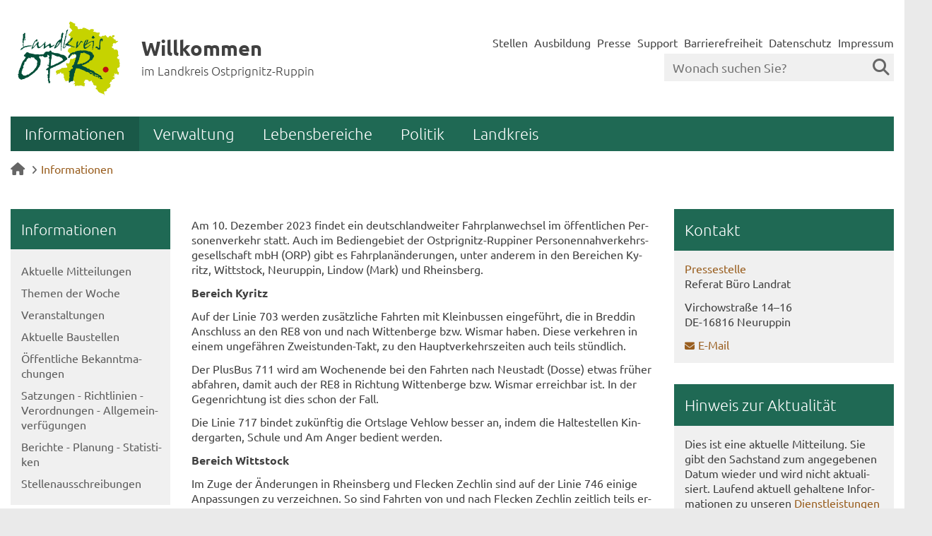

--- FILE ---
content_type: text/html; charset=iso-8859-15
request_url: https://www.ostprignitz-ruppin.de/index.php?ModID=7&FID=3039.4527.1&object=tx%7C3039.4527.1
body_size: 10763
content:
<!DOCTYPE HTML>
<html lang="de" class="frontend">
<head>
    <meta charset="ISO-8859-15">
			<title>ORP: Änderungen mit dem Fahrplanwechsel / Landkreis Ostprignitz-Ruppin</title>
		
	<!-- BR: Polyfill Silbentrennugn im Chrome -->
	<script src="/layout/_default/assets/js/mobile-detect.min.js"></script>
	
	<script>
	
	    var hyphenTestWord = "Silbentrennungsalgorithmus"; 
	    var md = new MobileDetect(window.navigator.userAgent);
	    if (md.phone()) {
	        hyphenTestWord = "FORCEHYPHENOPOLY"; 
	    }
	   
        var Hyphenopoly = {
        	require: {
        		"de": hyphenTestWord
        	},
        	setup: {
        		selectors: {
        			".main-row": {},
        			".jumbotron": {}
        		}
        	}
        };
    </script>
	<script src="/layout/_default/assets/js/hyphenopoly/Hyphenopoly_Loader.js"></script>
	
	
				<meta name="description" content="
 Am 10. Dezember 2023 findet ein deutschlandweiter Fahrplanwechsel im &ouml;ffentlichen Personenverkehr statt. Auch im&nbsp;Bediengebiet der Ostprignitz-Ruppiner Personennahverkehrsgesellschaft mbH (ORP) gibt es Fahrplan&auml;nderungen, unter anderem in den Bereichen Kyritz, Wittstock, Neuruppin, Lindow (Mark) und Rheinsberg.&nbsp;  
">
			<meta name="author" content="Landkreis Ostprignitz-Ruppin">
	<meta name="publisher" content="Landkreis Ostprignitz-Ruppin">
	<meta name="designer" content="Advantic Systemhaus GmbH">
	<meta name="copyright" content="&copy; 2026 ostprignitz-ruppin.de">
	<meta property="og:locale" content="de_DE">
    <meta property="og:site_name" content="Landkreis Ostprignitz-Ruppin"/>
			<meta property="og:title" content="ORP: Änderungen mit dem Fahrplanwechsel">
		<meta property="og:type" content="article">
		
		<meta property="article:published_time" content="2023-12-04">			<meta property="og:description" content="
 Am 10. Dezember 2023 findet ein deutschlandweiter Fahrplanwechsel im &ouml;ffentlichen Personenverkehr statt. Auch im&nbsp;Bediengebiet der Ostprignitz-Ruppiner Personennahverkehrsgesellschaft mbH (ORP) gibt es Fahrplan&auml;nderungen, unter anderem in den Bereichen Kyritz, Wittstock, Neuruppin, Lindow (Mark) und Rheinsberg.&nbsp;  
">
         		<meta property="og:image" content="https://www.ostprignitz-ruppin.de/layout/_default/assets/img/placeholder-1200x630.png">
		<meta property="og:image:alt" content="Landkreis Ostprignitz-Ruppin">
			<meta name="robots" content="index,follow">
		<meta name="viewport" content="width=device-width,initial-scale=1">
	
	<link rel="stylesheet" href="/layout/_default/cookie.css?__ts=1639038022"> 
	<link rel="stylesheet" href="/layout/_default/assets/js/slicknav/slicknav.min.css?__ts=1466579466">
	<link rel="stylesheet" href="/layout/_default/layout.css?__ts=1768874721">

	
	<style>
				body{
			font-size: 16px;
		}
				.primary-bg-color, a.btn, button.btn, input.btn, .btn a, .main-navigation .nlv_1 ul:after, .submenu .nlv_1 > li > a, hr{
			background-color: #1F6954;color: #FFFFFF;		}
				.primary-bg-color a, .primary-bg-color *, .main-navigation .nlv_2 a, .site-footer a.btn, .site-footer .btn, .site-footer .btn a{
			color: #FFFFFF;
		}
				.primary-text-color{
			color: #1F6954;
		}
				a{
			color: #995E1F;
		}
				.secondary-bg-color{
			background-color: #D3DB42;color: #333333;		}
				.secondary-bg-color a, .secondary-bg-color *{
			color: #333333;
		}
				.secondary-text-color{
			color: #333333;
		}
				.headerheight{
			height: 125px;
		}
		.logo.headerheight img{
			max-height: 125px;
		}
			</style>

	
		<link rel="stylesheet" media="screen" href="/layout/_default/assets/fonts/ubuntu.css">
	       

	
    <link rel="apple-touch-icon" sizes="180x180" href="/layout/_default/assets/favicon/apple-touch-icon.png?__ts=1570190097">
    <link rel="icon" type="image/png" sizes="32x32" href="/layout/_default/assets/favicon/favicon-32x32.png?__ts=1570190096">
    <link rel="icon" type="image/png" sizes="16x16" href="/layout/_default/assets/favicon/favicon-16x16.png?__ts=1570190096">
    <link rel="manifest" href="/layout/_default/assets/favicon/site.webmanifest?__ts=1570190096">
    <link rel="mask-icon" href="/layout/_default/assets/favicon/safari-pinned-tab.svg?__ts=1570190097" color="#004f39">
    <link rel="shortcut icon" href="/layout/_default/assets/favicon/favicon.ico?__ts=1570190097">
    <meta name="msapplication-TileColor" content="#00a300">
    <meta name="msapplication-TileImage" content="/layout/_default/assets/favicon/mstile-144x144.png">
    <meta name="msapplication-config" content="/layout/_default/assets/favicon/browserconfig.xml">
    <meta name="theme-color" content="#ffffff">

			<!--[if lt IE 9]>
			<script type="text/javascript" language="javascript" src="/layout/_default/assets/js/html5shiv-printshiv.js?__ts=1462190330"></script>
		<script type="text/javascript" language="javascript" src="/layout/_default/assets/js/html5shiv.min.js?__ts=1461653560"></script>
		<script type="text/javascript" language="javascript" src="/layout/_default/assets/js/IE7.js?__ts=1461653620"></script>
		<script type="text/javascript" language="javascript" src="/layout/_default/assets/js/respond.js?__ts=1462190330"></script>
	<![endif]-->

	
	<script src="/output/js/jquery/jquery-1.10.2.min.js"></script>
	<script src="/output/js/jquery/jquery-ui-1.10.4.min.js"></script>

	
	<script src="/output/js/ikiss/basic.min.js"></script>

	
	<link rel="stylesheet" href="/output/js/highslide/highslide.css">
	<script src="/output/js/highslide/highslide-full.packed.js"></script>
	<script src="/output/js/highslide/hs_config.js"></script>

	<script src="/layout/_default/assets/js/flexslider/jquery.flexslider-min.js?__ts=1473240142"></script>
	
	
	<script src="/layout/_default/assets/js/flexslider/jquery.flexslider-min.js?__ts=1473240142"></script>
	<script>
	$(window).load(function() {
		$('.titelbild-slider').flexslider({
			controlNav: true,
			directionNav: false,
			namespace: "ikiss-",
			fadeFirstSlide: false,
			pausePlay: false,
			prevText: "zur&uuml;ck",
			nextText: "vor",
			pauseText: "<i aria-hidden='true' class='fas fa-pause' title='Pause'></i><span class='sr-only'>Pause</span>",
			playText:"<i aria-hidden='true' class='fas fa-play' title='Animation starten'></i><span class='sr-only'>Animation starten</span>",
			start: function() { $('.ikiss-control-nav').attr('ikissedit', 'nav|3033.1|layout'); }
		});
		$('.titelbild-slider').addClass('loaded');
	});
	</script>


	</head>
<body id="start" class=" pagewidth-wide dropdown-menu">
    <div class="sprungziel">
		<strong>Sprungziele</strong>
		<ul>
			<li><a href="#sprungziel_kurzmenu" title="direkt zum Kurzmen&uuml; springen">zum Kurzmen&uuml;</a></li>
			<li><a href="#sprungziel_volltextsuche" title="direkt zur Volltextsuche springen">zur Volltextsuche</a></li>
			<li><a href="#sprungziel_hauptmenu" title="direkt zum Hauptmen&uuml; springen">zum Hauptmen&uuml;</a></li>
			<li><a href="#sprungziel_submenu" title="direkt zum Untermen&uuml; springen">zum Untermen&uuml;</a></li>			<li><a href="#sprungziel_seiteninhalt" title="direkt zum Inhalt springen">zum Inhalt</a></li>
		</ul>
	</div>
	<div id="mobile-nav" class="hidden mob-nav">
	    
	<ul id="rid_0" class="nlv_1" role='navigation'>
		<li id="nlt_3033_2" class="npt_on npt_first childs"><a href="/Informationen/" id="nid_3033_2" class="nlk_on npt_first childs">Informationen</a>
		<ul id="rid_3033_2" class="nlv_2" role='navigation'>
			<li id="nlt_3033_11" class="npt_off npt_first"><a href="/Informationen/Aktuelle-Mitteilungen/" id="nid_3033_11" class="nlk_off npt_first">Aktuelle Mitteilungen</a></li>
			<li id="nlt_3039_236" class="npt_off childs"><a href="/Informationen/Themen-der-Woche/" id="nid_3039_236" class="nlk_off childs">Themen der Woche</a>
			<ul id="rid_3039_236" class="nlv_3" role='navigation'>
				<li id="nlt_3039_386" class="npt_off npt_first"><a href="/Informationen/Themen-der-Woche/miteinander/" id="nid_3039_386" class="nlk_off npt_first">miteinander</a></li>
				<li id="nlt_3039_387" class="npt_off"><a href="/Informationen/Themen-der-Woche/drinnen-und-drau%C3%9Fen/" id="nid_3039_387" class="nlk_off">drinnen und draußen</a></li>
				<li id="nlt_3039_388" class="npt_off"><a href="/Informationen/Themen-der-Woche/unterwegs/" id="nid_3039_388" class="nlk_off">unterwegs</a></li>
				<li id="nlt_3039_389" class="npt_off npt_last"><a href="/Informationen/Themen-der-Woche/nah-dran/" id="nid_3039_389" class="nlk_off npt_last">nah dran</a></li>
			</ul>
			</li>
			<li id="nlt_3033_14" class="npt_off"><a href="/Informationen/Veranstaltungen/" id="nid_3033_14" class="nlk_off">Veranstaltungen</a></li>
			<li id="nlt_3039_309" class="npt_off"><a href="https://www.ostprignitz-ruppin.de/baustellen/mr_123.xml" target="_blank" id="nid_3039_309" class="nlk_off">Aktuelle Baustellen</a></li>
			<li id="nlt_3039_161" class="npt_off childs"><a href="/Informationen/%C3%96ffentliche-Bekanntmachungen/" id="nid_3039_161" class="nlk_off childs">Öffentliche Bekanntmachungen</a>
			<ul id="rid_3039_161" class="nlv_3" role='navigation'>
				<li id="nlt_3039_358" class="npt_off npt_first"><a href="/Informationen/%C3%96ffentliche-Bekanntmachungen/Amtliche-Bekanntmachungen/" id="nid_3039_358" class="nlk_off npt_first">Amtliche Bekanntmachungen</a></li>
				<li id="nlt_3039_21" class="npt_off"><a href="/Informationen/%C3%96ffentliche-Bekanntmachungen/Amtsblatt-Ostprignitz-Ruppin-bis-Juni-2022-/" id="nid_3039_21" class="nlk_off">Amtsblatt Ostprignitz-Ruppin (bis Juni 2022)</a></li>
				<li id="nlt_3039_164" class="npt_off"><a href="/Informationen/%C3%96ffentliche-Bekanntmachungen/Ausschreibungen-Vergabe/" id="nid_3039_164" class="nlk_off">Ausschreibungen &amp; Vergabe</a></li>
				<li id="nlt_3039_163" class="npt_off"><a href="/Informationen/%C3%96ffentliche-Bekanntmachungen/%C3%96ffentlichkeitsbeteiligung/" id="nid_3039_163" class="nlk_off">Öffentlichkeitsbeteiligung</a></li>
				<li id="nlt_3039_437" class="npt_off npt_last"><a href="/Informationen/%C3%96ffentliche-Bekanntmachungen/%C3%96ffentliche-Zustellungen/" id="nid_3039_437" class="nlk_off npt_last">Öffentliche Zustellungen</a></li>
			</ul>
			</li>
			<li id="nlt_3039_194" class="npt_off childs"><a href="/Informationen/Satzungen-Richtlinien-Verordnungen-Allgemeinverf%C3%BCgungen/" id="nid_3039_194" class="nlk_off childs">Satzungen - Richtlinien - Verordnungen - Allgemeinverfügungen</a>
			<ul id="rid_3039_194" class="nlv_3" role='navigation'>
				<li id="nlt_3039_399" class="npt_off npt_first npt_last"><a href="/Informationen/Satzungen-Richtlinien-Verordnungen-Allgemeinverf%C3%BCgungen/Archiv/" id="nid_3039_399" class="nlk_off npt_first npt_last">Archiv</a></li>
			</ul>
			</li>
			<li id="nlt_3039_137" class="npt_off"><a href="/Informationen/Berichte-Planung-Statistiken/" id="nid_3039_137" class="nlk_off">Berichte - Planung - Statistiken</a></li>
			<li id="nlt_3039_177" class="npt_off npt_last"><a href="/Informationen/Stellenausschreibungen/" id="nid_3039_177" class="nlk_off npt_last">Stellenausschreibungen</a></li>
		</ul>
		</li>
		<li id="nlt_3033_4" class="npt_off childs"><a href="/Verwaltung/" id="nid_3033_4" class="nlk_off childs">Verwaltung</a>
		<ul id="rid_3033_4" class="nlv_2" role='navigation'>
			<li id="nlt_3039_2" class="npt_off npt_first"><a href="/Verwaltung/Organisationsstruktur/" id="nid_3039_2" class="nlk_off npt_first">Organisationsstruktur</a></li>
			<li id="nlt_3039_14" class="npt_off childs"><a href="/Verwaltung/Beauftragte/" id="nid_3039_14" class="nlk_off childs">Beauftragte</a>
			<ul id="rid_3039_14" class="nlv_3" role='navigation'>
				<li id="nlt_3039_185" class="npt_off npt_first"><a href="/Verwaltung/Beauftragte/Behindertenbeauftragte/" id="nid_3039_185" class="nlk_off npt_first">Behindertenbeauftragte</a></li>
				<li id="nlt_3039_186" class="npt_off"><a href="/Verwaltung/Beauftragte/Gleichstellungsbeauftragte/" id="nid_3039_186" class="nlk_off">Gleichstellungsbeauftragte</a></li>
				<li id="nlt_3039_187" class="npt_off"><a href="/Verwaltung/Beauftragte/Migrationsbeauftragte/" id="nid_3039_187" class="nlk_off">Migrationsbeauftragte</a></li>
				<li id="nlt_3039_188" class="npt_off"><a href="/Verwaltung/Beauftragte/Seniorenbeauftragte/" id="nid_3039_188" class="nlk_off">Seniorenbeauftragte</a></li>
				<li id="nlt_3039_189" class="npt_off"><a href="/Verwaltung/Beauftragte/Antikorruptionsbeauftragter/" id="nid_3039_189" class="nlk_off">Antikorruptionsbeauftragter</a></li>
				<li id="nlt_3039_199" class="npt_off"><a href="/Verwaltung/Beauftragte/Datenschutzbeauftragte/" id="nid_3039_199" class="nlk_off">Datenschutzbeauftragte</a></li>
				<li id="nlt_3039_232" class="npt_off npt_last"><a href="/Verwaltung/Beauftragte/Informationssicherheitsbeauftragte/" id="nid_3039_232" class="nlk_off npt_last">Informationssicherheitsbeauftragte</a></li>
			</ul>
			</li>
			<li id="nlt_3039_11" class="npt_off"><a href="/Verwaltung/Standorte-und-Sprechzeiten/" id="nid_3039_11" class="nlk_off">Standorte und Sprechzeiten</a></li>
			<li id="nlt_3033_12" class="npt_off"><a href="/Verwaltung/Kontaktverzeichnis/" id="nid_3033_12" class="nlk_off">Kontaktverzeichnis</a></li>
			<li id="nlt_3033_13" class="npt_off npt_last"><a href="/Verwaltung/Dienstleistungen/" id="nid_3033_13" class="nlk_off npt_last">Dienstleistungen</a></li>
		</ul>
		</li>
		<li id="nlt_3039_176" class="npt_off childs"><a href="/Lebensbereiche/" id="nid_3039_176" class="nlk_off childs">Lebensbereiche</a>
		<ul id="rid_3039_176" class="nlv_2" role='navigation'>
			<li id="nlt_3039_169" class="npt_off npt_first childs"><a href="/Lebensbereiche/Gesundheit-Soziales-Bildung/" id="nid_3039_169" class="nlk_off npt_first childs">Gesundheit, Soziales &amp; Bildung</a>
			<ul id="rid_3039_169" class="nlv_3" role='navigation'>
				<li id="nlt_3039_366" class="npt_off npt_first"><a href="/Lebensbereiche/Gesundheit-Soziales-Bildung/Grundsicherung-Lebensunterhalt-Jobcenter/" id="nid_3039_366" class="nlk_off npt_first">Grundsicherung, Lebensunterhalt &amp; Jobcenter</a></li>
				<li id="nlt_3039_170" class="npt_off"><a href="/Lebensbereiche/Gesundheit-Soziales-Bildung/Bildung-Beruf/" id="nid_3039_170" class="nlk_off">Bildung &amp; Beruf</a></li>
				<li id="nlt_3039_171" class="npt_off"><a href="/Lebensbereiche/Gesundheit-Soziales-Bildung/Kinder-Jugend-Familie-Senioren/" id="nid_3039_171" class="nlk_off">Kinder, Jugend, Familie &amp; Senioren</a></li>
				<li id="nlt_3039_172" class="npt_off"><a href="/Lebensbereiche/Gesundheit-Soziales-Bildung/Asyl-Migration-Integration/" id="nid_3039_172" class="nlk_off">Asyl, Migration &amp; Integration</a></li>
				<li id="nlt_3039_173" class="npt_off"><a href="/Lebensbereiche/Gesundheit-Soziales-Bildung/Gesundheitswesen/" id="nid_3039_173" class="nlk_off">Gesundheitswesen</a></li>
				<li id="nlt_3039_174" class="npt_off"><a href="/Lebensbereiche/Gesundheit-Soziales-Bildung/Sport-und-Kulturf%C3%B6rderung/" id="nid_3039_174" class="nlk_off">Sport- und Kulturförderung</a></li>
				<li id="nlt_3039_175" class="npt_off npt_last"><a href="/Lebensbereiche/Gesundheit-Soziales-Bildung/Menschen-mit-Behinderung/" id="nid_3039_175" class="nlk_off npt_last">Menschen mit Behinderung</a></li>
			</ul>
			</li>
			<li id="nlt_3039_165" class="npt_off"><a href="/Lebensbereiche/Bauen-Umwelt/" id="nid_3039_165" class="nlk_off">Bauen &amp; Umwelt</a></li>
			<li id="nlt_3039_166" class="npt_off"><a href="/Lebensbereiche/Veterin%C3%A4rwesen-Landwirtschaft-Verbraucherschutz/" id="nid_3039_166" class="nlk_off">Veterinärwesen, Landwirtschaft &amp; Verbraucherschutz</a></li>
			<li id="nlt_3039_167" class="npt_off"><a href="/Lebensbereiche/Verkehr-Gewerbe/" id="nid_3039_167" class="nlk_off">Verkehr &amp; Gewerbe</a></li>
			<li id="nlt_3039_168" class="npt_off npt_last"><a href="/Lebensbereiche/Sicherheit-Ordnung/" id="nid_3039_168" class="nlk_off npt_last">Sicherheit &amp; Ordnung</a></li>
		</ul>
		</li>
		<li id="nlt_3039_25" class="npt_off childs"><a href="/Politik-/" id="nid_3039_25" class="nlk_off childs">Politik </a>
		<ul id="rid_3039_25" class="nlv_2" role='navigation'>
			<li id="nlt_3039_192" class="npt_off npt_first"><a href="/Politik-/Wahlergebnisse/" id="nid_3039_192" class="nlk_off npt_first">Wahlergebnisse</a>			</li>
			<li id="nlt_3039_193" class="npt_off"><a href="/redirect.phtml?extlink=1&amp;La=1&amp;url_fid=3039.1709.1" target="_blank" id="nid_3039_193" class="nlk_off">Bürgerinformationsportal</a></li>
			<li id="nlt_3039_247" class="npt_off"><a href="/redirect.phtml?extlink=1&amp;La=1&amp;url_fid=3039.2041.1" target="_blank" id="nid_3039_247" class="nlk_off">Ratsinformationssystem</a></li>
			<li id="nlt_3039_248" class="npt_off npt_last"><a href="/Politik-/Tagesordnungen/" id="nid_3039_248" class="nlk_off npt_last">Tagesordnungen</a></li>
		</ul>
		</li>
		<li id="nlt_3033_5" class="npt_off npt_last childs"><a href="/Landkreis/" id="nid_3033_5" class="nlk_off npt_last childs">Landkreis</a>
		<ul id="rid_3033_5" class="nlv_2" role='navigation'>
			<li id="nlt_3039_379" class="npt_off npt_first"><a href="/Landkreis/Kreisentwicklungskonzept-2035-/" id="nid_3039_379" class="nlk_off npt_first">Kreisentwicklungskonzept 2035+</a>			</li>
			<li id="nlt_3039_262" class="npt_off"><a href="/Landkreis/Geschichte/" id="nid_3039_262" class="nlk_off">Geschichte</a></li>
			<li id="nlt_3039_261" class="npt_off"><a href="/Landkreis/Natur-und-Landschaft/" id="nid_3039_261" class="nlk_off">Natur und Landschaft</a></li>
			<li id="nlt_3039_263" class="npt_off"><a href="/Landkreis/Tourismus/" id="nid_3039_263" class="nlk_off">Tourismus</a></li>
			<li id="nlt_3039_264" class="npt_off"><a href="/Landkreis/Freizeit-Kultur-und-Sport/" id="nid_3039_264" class="nlk_off">Freizeit, Kultur und Sport</a></li>
			<li id="nlt_3039_265" class="npt_off"><a href="/Landkreis/Wettbewerbe/" id="nid_3039_265" class="nlk_off">Wettbewerbe</a></li>
			<li id="nlt_3039_357" class="npt_off"><a href="/Landkreis/Mobilit%C3%A4t/" id="nid_3039_357" class="nlk_off">Mobilität</a>			</li>
			<li id="nlt_3039_266" class="npt_off"><a href="/Landkreis/Breitbandausbau/" id="nid_3039_266" class="nlk_off">Breitbandausbau</a>			</li>
			<li id="nlt_3039_267" class="npt_off"><a href="/Landkreis/Wirtschaftsstandort/" id="nid_3039_267" class="nlk_off">Wirtschaftsstandort</a></li>
			<li id="nlt_3039_268" class="npt_off"><a href="/Landkreis/Klimaschutz/" id="nid_3039_268" class="nlk_off">Klimaschutz</a></li>
			<li id="nlt_3039_269" class="npt_off"><a href="/Landkreis/Asyl-und-Migration/" id="nid_3039_269" class="nlk_off">Asyl und Migration</a></li>
			<li id="nlt_3039_26" class="npt_off childs"><a href="/Landkreis/Geoportal/" id="nid_3039_26" class="nlk_off childs">Geoportal</a>
			<ul id="rid_3039_26" class="nlv_3" role='navigation'>
				<li id="nlt_3039_179" class="npt_off npt_first npt_last"><a href="/Landkreis/Geoportal/Informationen-und-Nutzungsbedingungen/" id="nid_3039_179" class="nlk_off npt_first npt_last">Informationen und Nutzungsbedingungen</a></li>
			</ul>
			</li>
			<li id="nlt_3039_23" class="npt_off"><a href="/Landkreis/Logo-Wappen-Flagge/" id="nid_3039_23" class="nlk_off">Logo - Wappen - Flagge</a></li>
			<li id="nlt_3039_24" class="npt_off npt_last"><a href="/Landkreis/St%C3%A4dte-%C3%84mter-Gemeinden/" id="nid_3039_24" class="nlk_off npt_last">Städte - Ämter - Gemeinden</a></li>
		</ul>
		</li>
	</ul>
	</div>
	<div id="rsp-nav"></div>
	<header class="site-header">
		<div class="top wrapper">
			<div class="top-bar">
				<div class="row">
					<div class="logo headerheight column-2" data-ikiss-mfid="41.3033.1.1">
						<a href="/" title="Zur Startseite">
														<img src="/media/custom/3039_640_1_g.JPG?1583324837" alt="Landkreis Ostprignitz-Ruppin" />
														<span class="headerheight">
							<strong>Willkommen</strong><br><small>im Landkreis Ostprignitz-Ruppin</small>							</span>
													</a>
					</div>
					<div class="header-right headerheight column-2 text-right">
					<div class="inner">
						<nav class="quickmenu hide-sm nav-h">
							<a id="sprungziel_kurzmenu"></a><div class="sprungziel"><strong>Kurzmen&uuml;</strong></div>
							
	<ul>
		<li class="npt_off npt_first"><a href="/Kurzmen%C3%BC/Stellen/" class="nlk_off npt_first">Stellen</a></li>
		<li class="npt_off"><a href="/Kurzmen%C3%BC/Ausbildung/" class="nlk_off">Ausbildung</a></li>
		<li class="npt_off"><a href="/Verwaltung/Dezernate/Bereich-Landrat/Referat-B%C3%BCro-Landrat/Presse-und-%C3%96ffentlichkeitsarbeit/" class="nlk_off">Presse</a></li>
		<li class="npt_off"><a href="/Kurzmen%C3%BC/Support/" class="nlk_off">Support</a></li>
		<li class="npt_off"><a href="/Kurzmen%C3%BC/Barrierefreiheit/" class="nlk_off">Barrierefreiheit</a></li>
		<li class="npt_off childs"><a href="/Kurzmen%C3%BC/Datenschutz/" class="nlk_off childs">Datenschutz</a></li>
		<li class="npt_off npt_last childs"><a href="/Kurzmen%C3%BC/Impressum/" class="nlk_off npt_last childs">Impressum</a></li>
	</ul>
						</nav>
						<div class="suche" role="search">
							<a id="sprungziel_volltextsuche"></a><div class="sprungziel"><strong>Volltextsuche</strong></div>
							<form name="suchform" action="/" method="get">
								<input name="NavID" value="3033.10" type="hidden">
								<label for="text">
									<input name="qs" id="text" placeholder="Wonach suchen Sie?" type="text">
									<button type="submit" class="submit"><i class="fa fa-search"></i></button>
								</label>
							</form>
						</div>
					</div>
					</div>
				</div>
			</div>
		</div>
		<div class="masthead wrapper">
			<div class="main-navigation hide-md primary-bg-color">
				<a id="sprungziel_hauptmenu" id="sprungziel_hauptmenu"></a><div class="sprungziel"><strong>Hauptmen&uuml;</strong></div>
				<nav id="nav">
					<div class="wrapper">
						
	<ul class="nlv_1" role='navigation'>
		<li class="npt_on npt_first childs"><a href="/Informationen/" class="nlk_on npt_first childs">Informationen</a>
		<ul class="nlv_2" role='navigation'>
			<li class="npt_off npt_first"><a href="/Informationen/Aktuelle-Mitteilungen/" class="nlk_off npt_first">Aktuelle Mitteilungen</a></li>
			<li class="npt_off childs"><a href="/Informationen/Themen-der-Woche/" class="nlk_off childs">Themen der Woche</a>
			<ul class="nlv_3" role='navigation'>
				<li class="npt_off npt_first"><a href="/Informationen/Themen-der-Woche/miteinander/" class="nlk_off npt_first">miteinander</a></li>
				<li class="npt_off"><a href="/Informationen/Themen-der-Woche/drinnen-und-drau%C3%9Fen/" class="nlk_off">drinnen und draußen</a></li>
				<li class="npt_off"><a href="/Informationen/Themen-der-Woche/unterwegs/" class="nlk_off">unterwegs</a></li>
				<li class="npt_off npt_last"><a href="/Informationen/Themen-der-Woche/nah-dran/" class="nlk_off npt_last">nah dran</a></li>
			</ul>
			</li>
			<li class="npt_off"><a href="/Informationen/Veranstaltungen/" class="nlk_off">Veranstaltungen</a></li>
			<li class="npt_off"><a href="https://www.ostprignitz-ruppin.de/baustellen/mr_123.xml" target="_blank" class="nlk_off">Aktuelle Baustellen</a></li>
			<li class="npt_off childs"><a href="/Informationen/%C3%96ffentliche-Bekanntmachungen/" class="nlk_off childs">Öffentliche Bekanntmachungen</a>
			<ul class="nlv_3" role='navigation'>
				<li class="npt_off npt_first"><a href="/Informationen/%C3%96ffentliche-Bekanntmachungen/Amtliche-Bekanntmachungen/" class="nlk_off npt_first">Amtliche Bekanntmachungen</a></li>
				<li class="npt_off"><a href="/Informationen/%C3%96ffentliche-Bekanntmachungen/Amtsblatt-Ostprignitz-Ruppin-bis-Juni-2022-/" class="nlk_off">Amtsblatt Ostprignitz-Ruppin (bis Juni 2022)</a></li>
				<li class="npt_off"><a href="/Informationen/%C3%96ffentliche-Bekanntmachungen/Ausschreibungen-Vergabe/" class="nlk_off">Ausschreibungen &amp; Vergabe</a></li>
				<li class="npt_off"><a href="/Informationen/%C3%96ffentliche-Bekanntmachungen/%C3%96ffentlichkeitsbeteiligung/" class="nlk_off">Öffentlichkeitsbeteiligung</a></li>
				<li class="npt_off npt_last"><a href="/Informationen/%C3%96ffentliche-Bekanntmachungen/%C3%96ffentliche-Zustellungen/" class="nlk_off npt_last">Öffentliche Zustellungen</a></li>
			</ul>
			</li>
			<li class="npt_off childs"><a href="/Informationen/Satzungen-Richtlinien-Verordnungen-Allgemeinverf%C3%BCgungen/" class="nlk_off childs">Satzungen - Richtlinien - Verordnungen - Allgemeinverfügungen</a>
			<ul class="nlv_3" role='navigation'>
				<li class="npt_off npt_first npt_last"><a href="/Informationen/Satzungen-Richtlinien-Verordnungen-Allgemeinverf%C3%BCgungen/Archiv/" class="nlk_off npt_first npt_last">Archiv</a></li>
			</ul>
			</li>
			<li class="npt_off"><a href="/Informationen/Berichte-Planung-Statistiken/" class="nlk_off">Berichte - Planung - Statistiken</a></li>
			<li class="npt_off npt_last"><a href="/Informationen/Stellenausschreibungen/" class="nlk_off npt_last">Stellenausschreibungen</a></li>
		</ul>
		</li>
		<li class="npt_off childs"><a href="/Verwaltung/" class="nlk_off childs">Verwaltung</a>
		<ul class="nlv_2" role='navigation'>
			<li class="npt_off npt_first"><a href="/Verwaltung/Organisationsstruktur/" class="nlk_off npt_first">Organisationsstruktur</a></li>
			<li class="npt_off childs"><a href="/Verwaltung/Beauftragte/" class="nlk_off childs">Beauftragte</a>
			<ul class="nlv_3" role='navigation'>
				<li class="npt_off npt_first"><a href="/Verwaltung/Beauftragte/Behindertenbeauftragte/" class="nlk_off npt_first">Behindertenbeauftragte</a></li>
				<li class="npt_off"><a href="/Verwaltung/Beauftragte/Gleichstellungsbeauftragte/" class="nlk_off">Gleichstellungsbeauftragte</a></li>
				<li class="npt_off"><a href="/Verwaltung/Beauftragte/Migrationsbeauftragte/" class="nlk_off">Migrationsbeauftragte</a></li>
				<li class="npt_off"><a href="/Verwaltung/Beauftragte/Seniorenbeauftragte/" class="nlk_off">Seniorenbeauftragte</a></li>
				<li class="npt_off"><a href="/Verwaltung/Beauftragte/Antikorruptionsbeauftragter/" class="nlk_off">Antikorruptionsbeauftragter</a></li>
				<li class="npt_off"><a href="/Verwaltung/Beauftragte/Datenschutzbeauftragte/" class="nlk_off">Datenschutzbeauftragte</a></li>
				<li class="npt_off npt_last"><a href="/Verwaltung/Beauftragte/Informationssicherheitsbeauftragte/" class="nlk_off npt_last">Informationssicherheitsbeauftragte</a></li>
			</ul>
			</li>
			<li class="npt_off"><a href="/Verwaltung/Standorte-und-Sprechzeiten/" class="nlk_off">Standorte und Sprechzeiten</a></li>
			<li class="npt_off"><a href="/Verwaltung/Kontaktverzeichnis/" class="nlk_off">Kontaktverzeichnis</a></li>
			<li class="npt_off npt_last"><a href="/Verwaltung/Dienstleistungen/" class="nlk_off npt_last">Dienstleistungen</a></li>
		</ul>
		</li>
		<li class="npt_off childs"><a href="/Lebensbereiche/" class="nlk_off childs">Lebensbereiche</a>
		<ul class="nlv_2" role='navigation'>
			<li class="npt_off npt_first childs"><a href="/Lebensbereiche/Gesundheit-Soziales-Bildung/" class="nlk_off npt_first childs">Gesundheit, Soziales &amp; Bildung</a>
			<ul class="nlv_3" role='navigation'>
				<li class="npt_off npt_first"><a href="/Lebensbereiche/Gesundheit-Soziales-Bildung/Grundsicherung-Lebensunterhalt-Jobcenter/" class="nlk_off npt_first">Grundsicherung, Lebensunterhalt &amp; Jobcenter</a></li>
				<li class="npt_off"><a href="/Lebensbereiche/Gesundheit-Soziales-Bildung/Bildung-Beruf/" class="nlk_off">Bildung &amp; Beruf</a></li>
				<li class="npt_off"><a href="/Lebensbereiche/Gesundheit-Soziales-Bildung/Kinder-Jugend-Familie-Senioren/" class="nlk_off">Kinder, Jugend, Familie &amp; Senioren</a></li>
				<li class="npt_off"><a href="/Lebensbereiche/Gesundheit-Soziales-Bildung/Asyl-Migration-Integration/" class="nlk_off">Asyl, Migration &amp; Integration</a></li>
				<li class="npt_off"><a href="/Lebensbereiche/Gesundheit-Soziales-Bildung/Gesundheitswesen/" class="nlk_off">Gesundheitswesen</a></li>
				<li class="npt_off"><a href="/Lebensbereiche/Gesundheit-Soziales-Bildung/Sport-und-Kulturf%C3%B6rderung/" class="nlk_off">Sport- und Kulturförderung</a></li>
				<li class="npt_off npt_last"><a href="/Lebensbereiche/Gesundheit-Soziales-Bildung/Menschen-mit-Behinderung/" class="nlk_off npt_last">Menschen mit Behinderung</a></li>
			</ul>
			</li>
			<li class="npt_off"><a href="/Lebensbereiche/Bauen-Umwelt/" class="nlk_off">Bauen &amp; Umwelt</a></li>
			<li class="npt_off"><a href="/Lebensbereiche/Veterin%C3%A4rwesen-Landwirtschaft-Verbraucherschutz/" class="nlk_off">Veterinärwesen, Landwirtschaft &amp; Verbraucherschutz</a></li>
			<li class="npt_off"><a href="/Lebensbereiche/Verkehr-Gewerbe/" class="nlk_off">Verkehr &amp; Gewerbe</a></li>
			<li class="npt_off npt_last"><a href="/Lebensbereiche/Sicherheit-Ordnung/" class="nlk_off npt_last">Sicherheit &amp; Ordnung</a></li>
		</ul>
		</li>
		<li class="npt_off childs"><a href="/Politik-/" class="nlk_off childs">Politik </a>
		<ul class="nlv_2" role='navigation'>
			<li class="npt_off npt_first"><a href="/Politik-/Wahlergebnisse/" class="nlk_off npt_first">Wahlergebnisse</a>			</li>
			<li class="npt_off"><a href="/redirect.phtml?extlink=1&amp;La=1&amp;url_fid=3039.1709.1" target="_blank" class="nlk_off">Bürgerinformationsportal</a></li>
			<li class="npt_off"><a href="/redirect.phtml?extlink=1&amp;La=1&amp;url_fid=3039.2041.1" target="_blank" class="nlk_off">Ratsinformationssystem</a></li>
			<li class="npt_off npt_last"><a href="/Politik-/Tagesordnungen/" class="nlk_off npt_last">Tagesordnungen</a></li>
		</ul>
		</li>
		<li class="npt_off npt_last childs"><a href="/Landkreis/" class="nlk_off npt_last childs">Landkreis</a>
		<ul class="nlv_2" role='navigation'>
			<li class="npt_off npt_first"><a href="/Landkreis/Kreisentwicklungskonzept-2035-/" class="nlk_off npt_first">Kreisentwicklungskonzept 2035+</a>			</li>
			<li class="npt_off"><a href="/Landkreis/Geschichte/" class="nlk_off">Geschichte</a></li>
			<li class="npt_off"><a href="/Landkreis/Natur-und-Landschaft/" class="nlk_off">Natur und Landschaft</a></li>
			<li class="npt_off"><a href="/Landkreis/Tourismus/" class="nlk_off">Tourismus</a></li>
			<li class="npt_off"><a href="/Landkreis/Freizeit-Kultur-und-Sport/" class="nlk_off">Freizeit, Kultur und Sport</a></li>
			<li class="npt_off"><a href="/Landkreis/Wettbewerbe/" class="nlk_off">Wettbewerbe</a></li>
			<li class="npt_off"><a href="/Landkreis/Mobilit%C3%A4t/" class="nlk_off">Mobilität</a>			</li>
			<li class="npt_off"><a href="/Landkreis/Breitbandausbau/" class="nlk_off">Breitbandausbau</a>			</li>
			<li class="npt_off"><a href="/Landkreis/Wirtschaftsstandort/" class="nlk_off">Wirtschaftsstandort</a></li>
			<li class="npt_off"><a href="/Landkreis/Klimaschutz/" class="nlk_off">Klimaschutz</a></li>
			<li class="npt_off"><a href="/Landkreis/Asyl-und-Migration/" class="nlk_off">Asyl und Migration</a></li>
			<li class="npt_off childs"><a href="/Landkreis/Geoportal/" class="nlk_off childs">Geoportal</a>
			<ul class="nlv_3" role='navigation'>
				<li class="npt_off npt_first npt_last"><a href="/Landkreis/Geoportal/Informationen-und-Nutzungsbedingungen/" class="nlk_off npt_first npt_last">Informationen und Nutzungsbedingungen</a></li>
			</ul>
			</li>
			<li class="npt_off"><a href="/Landkreis/Logo-Wappen-Flagge/" class="nlk_off">Logo - Wappen - Flagge</a></li>
			<li class="npt_off npt_last"><a href="/Landkreis/St%C3%A4dte-%C3%84mter-Gemeinden/" class="nlk_off npt_last">Städte - Ämter - Gemeinden</a></li>
		</ul>
		</li>
	</ul>
					</div>
				</nav>
			</div>
		</div>
		<div class="jumbotron wrapper">
					</div>
	</header>
		<div class="wrapper">
		<div class="breadcrumb">
			<a href="/"><i class="fa fa-home" aria-hidden="true"></i></a><div class="elems">
		<a href="/Informationen/" class="nlk_on npt_first npt_last childs">Informationen</a>
</div>
		</div>
	</div>
		<section class="site-content wrapper">
		<div class="main-row row">
				<div class="hide-md column-5">
		<div class="submenu">
			<a id="sprungziel_submenu"></a><div class="sprungziel"><strong>Untermen&uuml;</strong></div>
			
	<ul id="rid_3033_2" class="nlv_1">
		<li id="nlt_3033_2" class="npt_on npt_first npt_last childs"><a href="/Informationen/" id="nid_3033_2" class="nlk_on npt_first npt_last childs">Informationen</a>
		<ul id="rid_3033_2" class="nlv_2">
			<li id="nlt_3033_11" class="npt_off npt_first"><a href="/Informationen/Aktuelle-Mitteilungen/" id="nid_3033_11" class="nlk_off npt_first">Aktuelle Mitteilungen</a></li>
			<li id="nlt_3039_236" class="npt_off childs"><a href="/Informationen/Themen-der-Woche/" id="nid_3039_236" class="nlk_off childs">Themen der Woche</a></li>
			<li id="nlt_3033_14" class="npt_off"><a href="/Informationen/Veranstaltungen/" id="nid_3033_14" class="nlk_off">Veranstaltungen</a></li>
			<li id="nlt_3039_309" class="npt_off"><a href="https://www.ostprignitz-ruppin.de/baustellen/mr_123.xml" target="_blank" id="nid_3039_309" class="nlk_off">Aktuelle Baustellen</a></li>
			<li id="nlt_3039_161" class="npt_off childs"><a href="/Informationen/%C3%96ffentliche-Bekanntmachungen/" id="nid_3039_161" class="nlk_off childs">Öffentliche Bekanntmachungen</a></li>
			<li id="nlt_3039_194" class="npt_off childs"><a href="/Informationen/Satzungen-Richtlinien-Verordnungen-Allgemeinverf%C3%BCgungen/" id="nid_3039_194" class="nlk_off childs">Satzungen - Richtlinien - Verordnungen - Allgemeinverfügungen</a></li>
			<li id="nlt_3039_137" class="npt_off"><a href="/Informationen/Berichte-Planung-Statistiken/" id="nid_3039_137" class="nlk_off">Berichte - Planung - Statistiken</a></li>
			<li id="nlt_3039_177" class="npt_off npt_last"><a href="/Informationen/Stellenausschreibungen/" id="nid_3039_177" class="nlk_off npt_last">Stellenausschreibungen</a></li>
		</ul>
		</li>
	</ul>
		</div>
	</div>
	<div class="column-md-1 column-4x5">
		<div class="row">



<div class="main-content-area column-2x3">
	<a id="sprungziel_seiteninhalt"></a><div class="sprungziel"><strong>Seiteninhalt</strong></div>
	
<div class="tt_ac"><div class="tc1_ac"><p><div style="display:inline" class="einleitung">
<p>Am 10. Dezember 2023 findet ein deutschlandweiter Fahrplanwechsel im &ouml;ffentlichen Personenverkehr statt. Auch im&nbsp;Bediengebiet der Ostprignitz-Ruppiner Personennahverkehrsgesellschaft mbH (ORP) gibt es Fahrplan&auml;nderungen, unter anderem in den Bereichen Kyritz, Wittstock, Neuruppin, Lindow (Mark) und Rheinsberg.&nbsp;<br></p>
</div></p>
<p><div style="display:inline">
<p><strong>Bereich Kyritz</strong></p>
<p>Auf der Linie 703 werden zus&auml;tzliche Fahrten mit Kleinbussen eingef&uuml;hrt, die in Breddin Anschluss an&nbsp;den RE8 von und nach Wittenberge bzw. Wismar haben. Diese verkehren in einem ungef&auml;hren Zweistunden-Takt,&nbsp;zu den Hauptverkehrszeiten auch teils st&uuml;ndlich.</p>
<p>Der PlusBus 711 wird am Wochenende bei den Fahrten nach Neustadt (Dosse) etwas fr&uuml;her abfahren, damit auch der RE8 in Richtung Wittenberge bzw. Wismar erreichbar ist. In der Gegenrichtung ist dies schon&nbsp;der Fall.&nbsp;</p>
<p>Die Linie 717 bindet zuk&uuml;nftig die Ortslage Vehlow besser an, indem die Haltestellen Kindergarten,&nbsp;Schule und Am Anger bedient werden.</p>
<p><strong>Bereich Wittstock</strong><br></p>
<p>Im Zuge der &Auml;nderungen in Rheinsberg und Flecken Zechlin sind auf der Linie 746 einige Anpassungen&nbsp;zu verzeichnen. So sind Fahrten von und nach Flecken Zechlin zeitlich teils erheblich verschoben worden, um weiterhin Anschl&uuml;sse von und nach Neuruppin bzw. Rheinsberg anbieten zu k&ouml;nnen.&nbsp;Weiterhin sind nun durch Fahrtverl&auml;ngerungen &uuml;ber Sewekow hinaus bis Buschhof&nbsp;Anschlussverbindungen von und nach Mirow bzw. Rheinsberg m&ouml;glich.<br></p>
<p><strong>Bereich Neuruppin</strong><br></p>
<p>Die Linie 758 wird k&uuml;nftig nicht mehr nach Kremmen fahren, sondern das Mittelzentrum Nauen&nbsp;bedienen. Dort k&ouml;nnen diverse Regionalz&uuml;ge von und nach Berlin erreicht werden. Es ist werktags ein Zweistunden-Takt zwischen 5 und 20 Uhr vorgesehen.<br></p>
<p>Die Linie 770 verkehrt ab dem 10. Dezember 2023 montags bis freitags wieder im gewohnten 20-Minuten-Takt. An Sonn- und&nbsp;Feiertagen kann das Angebot leider nicht aufrecht erhalten werden. Die Alternativen stellen weiterhin&nbsp;die PlusBus-Linien 711, 756 und 764 dar.</p>
<p><strong>Rund um Lindow</strong> wird das Angebot konsequenter und l&auml;nger auf die Anschl&uuml;sse von und zur RB54&nbsp;Rheinsberg &ndash; Berlin angepasst. Die Linien 791 und 792 erschlie&szlig;en das Amt Lindow sternf&ouml;rmig mit&nbsp;Anschl&uuml;ssen zur RB54 oder zum PlusBus 764. Die Linie 784 wird dabei deutlich reduziert, es ist die&nbsp;Linie 792 mit den Anschl&uuml;ssen zur OVG-Linie 835 zu nutzen.</p>
<p>Ebenso wird der <strong>Knotenpunkt Rheinsberg</strong> besser mit der RB54 Rheinsberg &ndash; Berlin verkn&uuml;pft. Dabei verkehren die Linien 785, 788 und 794 aus dem Rheinsberger Gebiet zum Bahnhof &uuml;ber&nbsp;einen l&auml;ngeren Betriebszeitraum. Gerade die Linie 794 zwischen Rheinsberg und Neuruppin&nbsp;wird deutlich aufgewertet und verstetigt. Die Linie 787 verkehrt daf&uuml;r vermehrt nur noch zwischen&nbsp;G&uuml;hlen Glienicke und Flecken Zechlin und bedient dabei bedarfsm&auml;&szlig;ig Binenwalde und Neuglienicke.<br></p>
<p>F&uuml;r weitere Fragen werden Fahrg&auml;ste gebeten, sich auf der ORP-Internetseite <a target="_blank" href="/redirect.phtml?extlink=1&amp;La=1&amp;url_fid=3039.2010.1" title="Externer Link" class="csslink_extern">www.orp-busse.de</a>&nbsp;oder bei der Service-Hotline 03391 / 400618 zu informieren.&nbsp;Die Hotline ist von Montag bis Freitag in der Zeit von 06.30 bis 18.00 Uhr erreichbar.</p>
</div></p></div><div class="tc2_ac">04.12.2023&nbsp;</div></div>
</div>



	<aside class="randspalte column-3">

		
					<div class="widget kontakte"><h3 class="primary-bg-color">Kontakt</h3><style type=text/css>
a:link {
      text-decoration:none;
}
</style>


    

<address class="elem" data-ikiss-mfid="9.3039.1994.1">

    <p>

    
                <a target="_self" href="/Verwaltung/Dezernate/Bereich-Landrat/Referat-B%C3%BCro-Landrat/Presse-und-%C3%96ffentlichkeitsarbeit/" class="csslink_intern">Pressestelle</a><br />
      Referat Büro Landrat<br>          
    </p>
    
                <p>
            Virchowstraße&nbsp;14&ndash;16<br />  DE-16816&nbsp;Neuruppin<br />        </p>
             <p>
               <a href="mailto:pressestelle@opr.de" title="E-Mail schreiben" class="mail">E-Mail</a><br />            </p>
    
</address></div>
					<div class="widget custom-text" data-ikiss-mfid="7.3039.4317.1">
			<h3 class="primary-bg-color">Hinweis zur Aktualit&auml;t<br></h3>
Dies ist eine aktuelle Mitteilung. Sie gibt den Sachstand zum angegebenen Datum wieder und wird nicht aktualisiert. Laufend aktuell gehaltene Informationen zu unseren <a target="_self" href="/Verwaltung/Dienstleistungen/" class="csslink_intern">Dienstleistungen</a> finden Sie auf den <a target="_self" href="/Verwaltung/Organisationsstruktur/" class="csslink_intern">Seiten der &Auml;mter und Sachgebiete</a>.		</div>
				
	</aside>
		</div>
	</div>
 
		</div>			
		<div class="bottom-controls">
			<a href="javascript:history.back()" class="btn pull-right"><i class="fa fa-chevron-left" aria-hidden="true"></i> Seite zur&uuml;ck</a> <a href="#start" class="btn pull-right"><i class="fa fa-chevron-up" aria-hidden="true"></i> Nach oben</a>
		</div>
	</section>
	<footer class="site-footer primary-bg-color">
		<div class="wrapper">
							<div class="row">
											<div class="column-4">
							<div class="flex-row">
					<div class="flex-col-1 flex-col-md-1"  data-ikiss-mfid="7.3039.460.1">
				
									
										<div><h3 class="h3fett">Kontakt</h3><div style="display:inline">
<style type=text/css>
a:link {
      text-decoration:none;
}
</style>


        

<address class="elem" data-ikiss-mfid="9.3039.22.1">

    <p>

    
                <a target="_self" href="/Verwaltung/Standorte-und-Sprechzeiten/" class="csslink_intern">Landkreis Ostprignitz-Ruppin</a><br />
     Standort Virchowstraße Neuruppin<br>           
    </p>
    
                <p>
            Virchowstraße&nbsp;14&ndash;16<br />  DE-16816&nbsp;Neuruppin<br />        </p>
             <p>
               <span class="phone" title="Telefon">03391 688 0</span><br />                         <span class="fax" title="Fax">03391 3239</span><br />
                     <a href="mailto:kreisverwaltung@opr.de" title="E-Mail schreiben" class="mail">E-Mail</a><br />            </p>
    
</address>
<p><em><a target="_self" href="/Kurzmen%C3%BC/Impressum/Elektronischer-Rechtsverkehr/" class="csslink_intern">Elektronischer Rechtsverkehr</a></em></p>
</div></div>
									
			</div>
				</div>
						</div>
											<div class="column-4">
							<div class="flex-row">
					<div class="flex-col-1 flex-col-md-1"  data-ikiss-mfid="7.3039.4165.1">
				
									
										<div><h3 class="h3fett">Allgemeine Sprechzeiten</h3><div style="display:inline">
<p>Die Kreisverwaltung hat Sprechzeiten festgelegt, in denen sie erreichbar ist. Die &Ouml;ffnungszeiten einzelner Bereiche k&ouml;nnen abweichen. Ausl&auml;nderbeh&ouml;rde, Zulassungsstelle und Fahrerlaubnisbeh&ouml;rde sind nur mit Termin erreichbar.</p>
<p>Informieren Sie sich vor Ihrem Besuch auf der Seite der jeweiligen Einrichtung, eine &Uuml;bersicht finden Sie unter <a target="_self" href="/Verwaltung/Organisationsstruktur/" class="csslink_intern">Organisationsstruktur</a>.</p>
</div></div>
									
			</div>
				</div>
						</div>
											<div class="column-4">
							<div class="flex-row">
					<div class="flex-col-1 flex-col-md-1"  data-ikiss-mfid="7.3039.461.1">
				
									
										<div><h3 class="h3fett">&nbsp; &nbsp;</h3><div style="display:inline">
<div class="tabelle">
<div class="zeile">
<div class="zelle">
<table data-width="100%" data-border="0" data-cellpadding="3" data-cellspacing="0" style="width: 100%; border-collapse: collapse; border-spacing: 0px;">
<tbody>
<tr>
<td style="width: 30%; border-collapse: collapse; border-spacing: 0px; padding: 3px;" data-width="25%"><strong>Montag</strong>:</td>
<td style="padding: 3px;">08:00&ndash;12:00 Uhr</td>
</tr>
<tr>
<td style="width: 30%; border-collapse: collapse; border-spacing: 0px; padding: 3px;" data-width="25%"><strong>Dienstag</strong>:</td>
<td style="padding: 3px;">08:00&ndash;17:00 Uhr</td>
</tr>
<tr>
<td style="width: 30%; border-collapse: collapse; border-spacing: 0px; padding: 3px;" data-width="25%"><strong>Mittwoch</strong>:</td>
<td style="padding: 3px;">f&uuml;r Terminkunden</td>
</tr>
<tr>
<td style="width: 30%; border-collapse: collapse; border-spacing: 0px; padding: 3px;" data-width="25%"><strong>Donnerstag</strong>:</td>
<td style="padding: 3px;">08:00&ndash;16:00 Uhr</td>
</tr>
<tr>
<td style="width: 30%; border-collapse: collapse; border-spacing: 0px; padding: 3px;" data-width="25%"><strong>Freitag</strong>:</td>
<td style="padding: 3px;">f&uuml;r Terminkunden</td>
</tr>
</tbody>
</table>
</div>
</div>
</div>
<p><br></p>
</div></div>
									
			</div>
				</div>
						</div>
											<div class="column-4">
							<div class="flex-row">
					<div class="flex-col-1 flex-col-md-1"  data-ikiss-mfid="7.3039.1508.1">
				
									
										<div><h3 class="h3fett">Social Media</h3><div style="display:inline">
<table data-width="40%" data-height="10%" data-border="0" data-cellpadding="0" data-cellspacing="0" style="width: 40%; height: 10%; border-collapse: collapse; border-spacing: 0px;">
<tbody>
<tr>
<td><a target="_blank" href="/redirect.phtml?extlink=1&amp;La=1&amp;url_fid=3039.2587.1" title="Externer Link"><!-- IMGS -->
		<div class="image-single">
			<div class="mt_noalign" data-ikiss-mfid="6.3039.894.1">
				<div class="cont">
					<img src="/media/custom/3039_894_1_k.PNG?1689322986" alt="Facebook-Seite des Landkreises Ostprignitz-Ruppin" />
									</div>
			</div>
		</div>
		<!-- IMGE --></a></td>
<td>
<link href="/output/js/photoswipe/photoswipe.css" rel="styleSheet" type="text/css"><link href="/output/js/photoswipe/ikiss-skin.css" rel="styleSheet" type="text/css"><script data-mode="1" src="/output/js/photoswipe/photoswipe.min.js"></script><script data-mode="1" src="/output/js/photoswipe/photoswipe-ui-default.js"></script><script data-mode="1" src="/output/js/photoswipe/jqPhotoSwipe.js"></script>                      <div class="image-single">
                                                                               <div class="mt_noalign" data-ikiss-mfid="6.3039.896.1">
                                    <div class="cont">
                        
                        <!-- IMGS --> 
                                                    <a href="/media/custom/3039_896_1_g.PNG?1689321019" data-photoswipe-medium-source="/media/custom/3039_896_1_m.PNG?1689321019" data-photoswipe-large-source="/media/custom/3039_896_1_g.PNG?1689321019" data-photoswipe-group="1" data-photoswipe-desc="" data-photoswipe-ikissedit="3039.896.1" class="photoswipe-gallery" title="Bild vergr&ouml;&szlig;ern" target="_blank">
                                                    <img src="/media/custom/3039_896_1_k.PNG?1689321019" alt="trenner" />
                             </a>                        <!-- IMGE --> 
                                            </div>
                </div>     </div>
</td>
<td><a target="_blank" href="/redirect.phtml?extlink=1&amp;La=1&amp;url_fid=3039.2927.1" title="Externer Link"><!-- IMGS -->
		<div class="image-single">
			<div class="mt_noalign" data-ikiss-mfid="6.3039.3386.1">
				<div class="cont">
					<img src="/media/custom/3039_3386_1_k.PNG?1709291595" alt="Facebook-Seite des Landkreises Ostprignitz-Ruppin" />
									</div>
			</div>
		</div>
		<!-- IMGE --></a></td>
<td>
<div class="image-single">
                                                                               <div class="mt_noalign" data-ikiss-mfid="6.3039.896.1">
                                    <div class="cont">
                        
                        <!-- IMGS --> 
                                                    <a href="/media/custom/3039_896_1_g.PNG?1689321019" data-photoswipe-medium-source="/media/custom/3039_896_1_m.PNG?1689321019" data-photoswipe-large-source="/media/custom/3039_896_1_g.PNG?1689321019" data-photoswipe-group="1" data-photoswipe-desc="" data-photoswipe-ikissedit="3039.896.1" class="photoswipe-gallery" title="Bild vergr&ouml;&szlig;ern" target="_blank">
                                                    <img src="/media/custom/3039_896_1_k.PNG?1689321019" alt="trenner" />
                             </a>                        <!-- IMGE --> 
                                            </div>
                </div>     </div>
</td>
<td><a target="_blank" href="/redirect.phtml?extlink=1&amp;La=1&amp;url_fid=3039.1793.1" title="Externer Link"><!-- IMGS -->
		<div class="image-single">
			<div class="mt_noalign" data-ikiss-mfid="6.3039.893.1">
				<div class="cont">
					<img src="/media/custom/3039_893_1_k.PNG?1689322821" alt="YouTube" />
									</div>
			</div>
		</div>
		<!-- IMGE --></a></td>
</tr>
</tbody>
</table>
</div></div>
									
			</div>
				</div>
						</div>
									</div>
						<nav class="quickmenu sm-only nav-h">
				
	<ul>
		<li class="npt_off npt_first"><a href="/Kurzmen%C3%BC/Stellen/" class="nlk_off npt_first">Stellen</a></li>
		<li class="npt_off"><a href="/Kurzmen%C3%BC/Ausbildung/" class="nlk_off">Ausbildung</a></li>
		<li class="npt_off"><a href="/Verwaltung/Dezernate/Bereich-Landrat/Referat-B%C3%BCro-Landrat/Presse-und-%C3%96ffentlichkeitsarbeit/" class="nlk_off">Presse</a></li>
		<li class="npt_off"><a href="/Kurzmen%C3%BC/Support/" class="nlk_off">Support</a></li>
		<li class="npt_off"><a href="/Kurzmen%C3%BC/Barrierefreiheit/" class="nlk_off">Barrierefreiheit</a></li>
		<li class="npt_off childs"><a href="/Kurzmen%C3%BC/Datenschutz/" class="nlk_off childs">Datenschutz</a></li>
		<li class="npt_off npt_last childs"><a href="/Kurzmen%C3%BC/Impressum/" class="nlk_off npt_last childs">Impressum</a></li>
	</ul>
			</nav>
		</div>
	</footer>
    <script src="/layout/_default/assets/js/slicknav/jquery.slicknav.min.js?__ts=1481014810"></script>
    <script src="/layout/_default/assets/js/layout.js?__ts=1700637968"></script> 

	
	<script src="/output/js/jquery/jquery.ui.datepicker-de.js"></script>
	<script src='/output/js/ikiss/datepicker.min.js'></script>
	<script src="/output/js/ikiss/ikissTwoClickIframe.js"></script>
	<script>
		jQuery(document).ready(function($) {
			
			$('input[name="qs"]').autocomplete({
				source: "/output/autocomplete_solr.php",
				minLength: 1,
				response: function( event, ui ) {
					var c = ui.content;
					var t = (c && c[0] && c[0].t) ? c[0].t + ' ' : '';
					for(var i = 0; i < c.length; i++){
						c[i].value = t + c[i].s;
						c[i].label = t + c[i].s + ' (' + c[i].n + ')';
					}						
				},
				select: function( event, ui ) {
					$(this).val(ui.item.value);
					$(this).closest('form').submit();
				}
			});

			
			if ($().jqPhotoSwipe) $(".photoswipe-gallery").jqPhotoSwipe({
				galleryOpen: function (gallery){
				}
			});
			new ikiss_datepicker('#datepicker_events',{
				datepicker : {showWeek: false, showOtherMonths: false, selectOtherMonths: false },
				setdate    : false, 
				today      : '',
				query      : { "vJ" : "","vMo" : "","vTag" : "","bJ" : "","bMo" : "","bTag" : ""}
			});

			$('.datepicker').datepicker();

		});
	</script>
	
    <script src="/output/js/accordion/ikiss-accordion.js"></script>
    
    
             <script>
            if (navigator.cookieEnabled) {
                $(function() {
                    var showCookieNote = ikiss_basic.getCookie('ikiss-cookie-note-off');
                    if (showCookieNote !== false) return;
                    $('#cookie-note').slideDown();
                    $('#cookie-note-accept, #cookie-note-hide').click(function() {
                        var setCk = ikiss_basic.setCookie, _paq = window._paq || [];
                        setCk('ikiss-cookie-note-off', 1, 365);
                        setCk('ikiss-cookie-msg');
                        setCk('ikiss-tracking');
                        _paq.push(['trackEvent', 'hideCookieNote', 'click']);
                        $('#cookie-note').slideUp();
                        if ($(this).attr('id') == 'cookie-note-accept') {
                            _paq.push(['trackEvent', 'acceptTracking', 'click']);
                            setCk('ikiss-tracking-on', 1, 365);
                            window.location.reload();
                        }
                        if ($(this).attr('id') == 'cookie-note-hide') {
                            setCk('ikiss-tracking-on');
                            var allCk = document.cookie.split(';'), i=0, cCk;
                            for (; i < allCk.length; i++) {
                                cCk = allCk[i].trim();
                                /^_pk_/g.test(cCk) && setCk(cCk.split('=')[0]);
                            }
                        }
                    });
                });
            }
        </script>
        <div id="cookie-note" class="cookie-note bottom-left" data-ikiss-mfid="41.3033.1.1">
            <div class="pull-left">
                                   <p>Diese Website verwendet Cookies, die f&uuml;r den technischen Betrieb der Website notwendig sind und stets gesetzt werden.</p>
<p>Weitere Cookies werden nur mit Ihrer Zustimmung gesetzt, um statistische Daten zur Nutzung der Website in anonymisierter Form zu sammeln.</p>
<p><strong><a href="/Datenschutz#Cookies" class="csslink_intern">Mehr dazu in unserer Datenschutzerkl&auml;rung.</a></strong></p>
                        </div>
            <div class="btn-row pull-right">
                <button id="cookie-note-hide" class="btn grayscale"><i class="far fa-times" aria-hidden="true"></i>Ablehnen</button><br class="hide"><button id="cookie-note-accept" class="btn"><i class="far fa-check" aria-hidden="true"></i>Zustimmen</button>
            </div>
        </div>
        
</body>
</html>